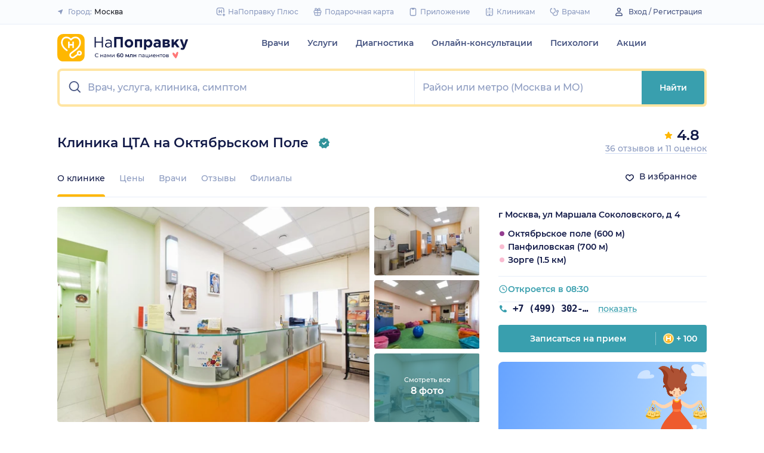

--- FILE ---
content_type: image/svg+xml
request_url: https://static-1.napopravku.ru/upload/iblock/zku/cnn/zkucnnmb482shlmi6brjlmfov1fed9317g7aj1mf.svg
body_size: 18942
content:
<svg width="194" height="243" viewBox="0 0 194 243" fill="none" xmlns="http://www.w3.org/2000/svg">
<g clip-path="url(#clip0_2445_12033)">
<g opacity="0.5">
<path d="M152.04 60.8277C156.123 63.6043 215.534 62.6651 244.729 61.8485L248.404 60.8277V59.3987C248.2 56.8127 245.831 49.7215 237.992 42.0451C228.192 32.4495 210.838 27.7531 207.163 28.9788C204.223 29.9593 205.938 34.1506 207.163 36.1237C202.672 32.789 192.178 26.4465 186.135 27.7531C180.092 29.0597 184.297 36.1917 187.156 39.5944C182.324 34.4904 169.475 25.4257 156.736 29.9989C143.996 34.5721 154.558 47.8293 161.431 53.8862C148.569 50.8238 146.936 57.357 152.04 60.8277Z" fill="white"/>
</g>
<g opacity="0.3">
<path d="M46.4051 60.5629C51.8759 71.1625 17.4842 70.1082 -0.395508 68.2561C0.0318953 61.9875 4.86155 48.681 20.7609 45.6037C36.6603 42.5264 36.6461 53.1545 34.6515 58.8533C37.7858 57.4998 44.5246 55.9469 46.4051 60.5629Z" fill="white"/>
</g>
<g opacity="0.4">
<path d="M163.096 199.791C143.65 197.868 139.945 210.12 137.666 214.964L156.258 252.789L186.817 232.487C190.165 231.846 196.69 228.769 196.007 221.589C195.323 214.408 183.897 218.597 178.269 221.589C180.264 219.879 183.569 215.562 180.834 211.972C175.705 205.475 166.872 211.26 163.096 214.964C165.162 209.906 168.054 199.791 163.096 199.791Z" fill="white"/>
</g>
<path d="M89.9579 117.16C95.5983 120.685 101.048 117.747 103.067 115.838C110.118 113.965 125.717 109.382 131.71 106.033C139.201 101.847 138.347 95.5974 136.612 90.9411C135.565 88.1319 137.273 84.9923 138.815 83.6153C135.951 82.734 134.188 85.3779 132.756 84.4966C128.275 81.7392 143.057 62.8495 135.015 55.3584C126.973 47.8673 126.642 44.3421 126.532 41.4779C126.444 39.1865 128.331 36.5573 129.286 35.5291C122.412 35.9697 119.371 43.3506 118.71 46.986C115.626 40.1559 105.491 41.8084 100.974 40.2659C97.3609 39.032 95.7231 33.8031 95.3559 31.3429C91.0375 33.3699 92.3815 40.8536 93.5933 44.3421C91.3166 41.5145 84.5379 35.5069 75.6367 34.0968C64.5103 32.3342 59.2535 40.4325 58.7817 40.2659C63.1883 41.698 68.8066 47.096 71.5607 52.6042C74.3147 58.1123 73.6538 61.5274 72.3318 70.7811C71.0099 80.0348 75.6367 84.221 77.7298 86.4243C71.2963 88.0106 71.4505 92.8872 72.3318 95.1271C72.6623 94.1357 73.786 92.1527 75.6367 92.1527C77.9502 92.1527 79.7128 94.356 81.3652 99.8642C83.0177 105.372 82.9075 112.753 89.9579 117.16Z" fill="#AE5234"/>
<path d="M101.547 116.999C98.9477 118.637 94.5151 120.008 89.9579 117.16C84.4392 113.711 83.3078 108.439 82.2841 103.67C82 102.346 81.7242 101.061 81.3652 99.8643C79.7128 94.3562 77.9502 92.1529 75.6367 92.1529C73.786 92.1529 72.6623 94.1359 72.3319 95.1273C71.4505 92.8874 71.2963 88.0108 77.7298 86.4244C77.6166 86.3053 77.496 86.1803 77.3694 86.0491C75.1537 83.7536 71.0814 79.5345 72.3319 70.7813C72.3924 70.3576 72.4515 69.9462 72.509 69.5463C73.7071 61.2105 74.1887 57.8604 71.5607 52.6044C68.8066 47.0962 63.1883 41.6982 58.7817 40.2661C58.8513 40.2907 59.025 40.1355 59.3062 39.8587C66.1273 39.8181 78.671 42.9899 85.0006 56.4605C87.0524 60.78 85.9813 66.3171 84.9005 71.9041C83.7762 77.7157 82.6415 83.5815 85.0006 88.1872C86.5092 91.1327 88.6504 94.0548 90.9199 97.1521C95.0501 102.789 99.6053 109.005 101.547 116.999Z" fill="#993C1F"/>
<path d="M137.075 92.3852C135.742 94.75 133.549 97.0789 130.256 97.5647C124.88 98.3579 125.225 103.991 126.07 106.708L128.904 107.407C129.968 106.939 130.91 106.483 131.689 106.047C138.436 102.277 138.413 96.8318 137.075 92.3852Z" fill="#993C1F"/>
<path d="M89.9576 103.859C91.8965 102.317 93.997 103.877 94.8048 104.85L97.8893 108.982C97.6874 110.378 96.6225 113.036 93.9786 112.507C90.6737 111.846 87.534 105.787 89.9576 103.859Z" fill="#FFD5B0"/>
<path d="M131.291 103.859C129.352 102.317 127.252 103.877 126.444 104.85C125.636 105.823 123.359 108.982 123.359 108.982C123.561 110.378 124.626 113.036 127.27 112.507C130.575 111.846 133.714 105.787 131.291 103.859Z" fill="#FFD5B0"/>
<path d="M107.584 125.698V120.575H112.596V125.698L118.049 128.231C117.443 129.939 115.075 133.409 110.448 133.629C105.821 133.85 102.755 130.122 101.8 128.231L107.584 125.698Z" fill="#FFD5B0"/>
<path d="M112.582 123.154C110.88 123.5 109.189 123.57 107.569 123.367V120.312H112.582V123.154Z" fill="#EFB07A"/>
<path fill-rule="evenodd" clip-rule="evenodd" d="M110.785 85.3254C118.534 85.1988 122.168 87.0534 124.603 94.4113C127.075 101.879 127.082 110.605 121.12 116.557C114.248 122.282 105.545 122.558 100.257 117.6C95.0246 111.541 94.4185 104.105 94.704 97.1062C97.1294 90.1719 103.439 85.4454 110.785 85.3254Z" fill="#FFD5B0"/>
<path d="M104.829 93.3096C103.772 101.462 97.3173 103.906 94.9764 105.028L92.8213 99.6302L93.6475 94.6316L97.2829 87.8014L102.185 84.3313L112.155 83.2297L121.298 85.488L125.705 90.5004L128.184 97.661C128.643 98.8361 128.308 101.833 126.077 105.304C118.453 103.673 116.745 96.2106 116.837 92.7588C115.974 93.8237 114.303 96.3831 111.439 96.7797C108.487 97.1884 105.582 94.5214 104.829 93.3096Z" fill="#AE5134"/>
<path d="M128.342 98.1431C128.588 99.5274 128.418 102.674 126.077 105.304C125.962 105.28 125.849 105.254 125.737 105.227C125.332 102.807 125.613 99.5614 128.342 98.1431Z" fill="#993C1F"/>
<path d="M92.8291 99.7823C92.6562 101.916 94.9628 105.049 94.9628 105.049C95.5274 104.787 95.4035 104.836 95.975 104.56C95.195 103.304 92.8374 99.68 92.8291 99.7823Z" fill="#993C1F"/>
<path d="M100.21 106.463C100.356 107.444 106.303 107.715 106.019 106.209C105.82 105.154 99.6715 105.095 100.21 106.463Z" fill="#AE5134"/>
<path d="M121.764 106.616C121.618 107.597 115.671 107.868 115.955 106.362C116.154 105.307 122.303 105.248 121.764 106.616Z" fill="#AE5134"/>
<path d="M95.5087 32.1557C94.5425 35.7243 93.7806 41.4662 97.7241 44.2625C102.013 47.3039 102.448 51.9066 101.53 53.8161C99.0744 51.852 95.5807 48.2913 93.5328 44.2625C93.5547 44.2893 93.5762 44.3158 93.5974 44.3421C92.3856 40.8536 91.0416 33.3699 95.36 31.3429C95.3967 31.5885 95.446 31.8617 95.5087 32.1557Z" fill="#993C1F"/>
<path d="M129.206 35.6159C125.424 38.7386 119.999 46.8584 121.353 55.4694C121.061 54.8449 120.768 54.316 120.489 53.813C119.555 52.1252 118.781 50.7283 118.71 46.9853C119.371 43.3497 122.412 35.9697 129.285 35.5291C129.26 35.5569 129.233 35.5858 129.206 35.6159Z" fill="#993C1F"/>
<path fill-rule="evenodd" clip-rule="evenodd" d="M94.5021 106.737C94.8866 106.917 95.287 107.343 95.411 107.77L95.19 108.086C94.9352 107.882 94.6266 107.678 94.3191 107.534C94.0026 107.386 93.7342 107.324 93.5421 107.343C93.39 107.358 93.0806 107.491 92.9874 107.7C92.8769 107.948 92.6852 108.441 92.7808 109.227H92.369C92.1605 108.43 92.1634 107.735 92.3703 107.271C92.5946 106.768 92.9246 106.548 93.3867 106.503C93.8088 106.461 94.1267 106.562 94.5021 106.737Z" fill="#F09D55"/>
<path fill-rule="evenodd" clip-rule="evenodd" d="M126.452 107.269C126.192 107.604 126.029 108.165 126.113 108.602L126.454 108.782C126.588 108.485 126.77 108.163 126.978 107.895C127.193 107.619 127.403 107.441 127.583 107.371C127.725 107.315 128.061 107.292 128.239 107.436C128.45 107.606 128.846 107.958 129.119 108.701L129.485 108.514C129.308 107.709 128.989 107.092 128.593 106.773C128.165 106.427 127.771 106.382 127.338 106.552C126.944 106.707 126.707 106.941 126.452 107.269Z" fill="#F09D55"/>
<path d="M102.28 109.026C101.439 109.425 101.883 111.778 102.796 111.466C103.709 111.154 103.851 108.28 102.28 109.026Z" fill="#64230F"/>
<path d="M119.337 109.449C120.216 109.866 119.751 112.324 118.798 111.998C117.845 111.672 117.696 108.67 119.337 109.449Z" fill="#64230F"/>
<path d="M100.01 112.753C100.373 113.711 103.206 113.662 103.398 112.753C103.617 111.713 99.3219 110.935 100.01 112.753Z" fill="#EC724C"/>
<path d="M121.207 113.648C120.844 114.606 118.011 114.557 117.819 113.648C117.6 112.608 121.895 111.83 121.207 113.648Z" fill="#EC724C"/>
<path d="M111.695 114.241C110.268 114.977 109.126 114.567 108.685 114.213C109.518 111.819 110.907 112.285 111.843 113.128C112.203 113.451 112.125 114.02 111.695 114.241Z" fill="url(#paint0_linear_2445_12033)"/>
<path fill-rule="evenodd" clip-rule="evenodd" d="M112.582 116.981C110.904 117.844 109.144 117.621 108.493 117.339L108.562 116.981C109.012 117.176 110.873 116.878 112.28 116.155L112.582 116.981Z" fill="#DF7A22"/>
<path fill-rule="evenodd" clip-rule="evenodd" d="M22.9658 174.259L29.3122 163.429C29.3122 163.429 34.8443 151.331 37.3851 146.426C39.1537 143.013 41.9139 137.685 41.9139 137.685L43.4789 138.496C43.4789 138.496 41.5334 141.759 40.3286 143.875C35.158 152.952 33.0451 159.261 28.2657 168.551C26.6644 171.664 24.5309 175.07 24.5309 175.07L22.9658 174.259Z" fill="#FFC83D"/>
<path d="M38.4868 144.326L41.8562 137.823L43.4213 138.634C43.4213 138.634 41.4757 141.897 40.2709 144.013C40.138 144.246 40.0071 144.477 39.8781 144.707C39.301 144.75 38.8355 144.573 38.4868 144.326Z" fill="url(#paint1_linear_2445_12033)"/>
<path fill-rule="evenodd" clip-rule="evenodd" d="M43.479 139.353L49.8254 150.183C49.8254 150.183 55.3575 162.281 57.8983 167.185C59.6669 170.599 62.4271 175.927 62.4271 175.927L63.7938 174.83C63.7938 174.83 62.0466 171.852 60.8417 169.737C55.6711 160.659 53.5583 154.35 48.7789 145.061C47.1776 141.948 45.0441 138.542 45.0441 138.542L43.479 139.353Z" fill="#FFC83D"/>
<path d="M43.9635 183.534C30.7439 184.019 24.4279 177.604 22.9224 174.335C36.7111 174.188 64.2115 174.159 63.903 175.217C63.5175 176.539 60.488 182.928 43.9635 183.534Z" fill="#FFC83D"/>
<path d="M63.904 175.161C63.6286 176.153 54.737 178.645 43.5118 178.645C32.2865 178.645 23.1987 175.657 23.1987 174.39C23.1987 172.626 32.2865 171.484 43.5118 171.484C54.737 171.484 64.3762 173.461 63.904 175.161Z" fill="#CE9400"/>
<path d="M51.7308 174.83C51.6387 175.822 47.5936 178.359 43.8433 178.359C40.0929 178.359 37.6299 176.923 37.6299 175.657C37.6299 173.892 40.0929 171.198 43.8433 171.198C47.5936 171.198 51.8885 173.13 51.7308 174.83Z" fill="#BB8600"/>
<path d="M62.8565 174.059C63.7768 174.44 58.4961 176.414 54.7458 176.414C50.9955 176.414 48.6455 175.764 48.6455 174.497C48.6455 172.732 50.3482 171.016 54.0986 171.016C56.894 171.925 61.1903 173.371 62.8565 174.059Z" fill="#BB8600"/>
<path d="M41.8768 174.242C42.7971 174.622 37.6627 176.015 33.9124 176.015C30.162 176.015 28.2114 174.5 28.2114 173.233C28.2114 171.469 31.3235 172.214 33.1188 171.198C35.9142 172.107 40.2106 173.553 41.8768 174.242Z" fill="#BB8600"/>
<path d="M33.271 158.059C31.8387 161.205 30.3809 164.484 28.4583 168.221C27.8893 169.327 27.2531 170.47 26.6694 171.484C26.306 170.757 26.1692 169.801 26.1689 168.792L29.5048 163.099C29.5048 163.099 30.3237 161.252 31.5153 158.685C32.0834 158.443 32.6864 158.206 33.271 158.059Z" fill="url(#paint2_linear_2445_12033)"/>
<path d="M43.8852 164.513C42.8272 161.266 39.7547 159.059 36.3403 159.132C35.2618 159.132 34.8742 159.22 34.2979 159.42C37.6092 159.458 40.7606 161.678 41.7921 164.844C42.8527 168.099 41.6468 171.656 38.874 173.664C38.1343 174.199 36.1069 174.81 35.2618 175.063C36.9968 175.063 39.6295 174.302 40.9671 173.333C43.7399 171.325 44.9458 167.769 43.8852 164.513Z" fill="#EEC55C"/>
<mask id="mask0_2445_12033" style="mask-type:alpha" maskUnits="userSpaceOnUse" x="34" y="159" width="11" height="17">
<path d="M43.8852 164.513C42.8272 161.266 39.7547 159.059 36.3403 159.132C35.2618 159.132 34.8742 159.22 34.2979 159.42C37.6092 159.458 40.7606 161.678 41.7921 164.844C42.8527 168.099 41.6468 171.656 38.874 173.664C38.1343 174.199 36.1069 174.81 35.2618 175.063C36.9968 175.063 39.6295 174.302 40.9671 173.333C43.7399 171.325 44.9458 167.769 43.8852 164.513Z" fill="#EEC55C"/>
</mask>
<g mask="url(#mask0_2445_12033)">
<path fill-rule="evenodd" clip-rule="evenodd" d="M38.3845 158.955L37.393 160.167L36.7109 159.609L38.0983 158.594L38.3845 158.955Z" fill="url(#paint3_linear_2445_12033)"/>
<path fill-rule="evenodd" clip-rule="evenodd" d="M40.4083 160.066L39.2925 161.164L38.6742 160.536L40.1626 159.675L40.4083 160.066Z" fill="url(#paint4_linear_2445_12033)"/>
<path fill-rule="evenodd" clip-rule="evenodd" d="M42.7521 161.678L40.8073 162.926L40.189 162.298L42.3937 161.099L42.7521 161.678Z" fill="url(#paint5_linear_2445_12033)"/>
<path fill-rule="evenodd" clip-rule="evenodd" d="M44.0513 164.36L41.8228 164.972L41.4199 164.188L43.8818 163.701L44.0513 164.36Z" fill="url(#paint6_linear_2445_12033)"/>
<path fill-rule="evenodd" clip-rule="evenodd" d="M44.4954 167.106L42.1865 167.196L41.9716 166.341L44.4797 166.425L44.4954 167.106Z" fill="url(#paint7_linear_2445_12033)"/>
<path fill-rule="evenodd" clip-rule="evenodd" d="M43.8406 170.22L41.5949 169.676L41.622 168.795L44.0117 169.561L43.8406 170.22Z" fill="url(#paint8_linear_2445_12033)"/>
<path fill-rule="evenodd" clip-rule="evenodd" d="M42.375 172.802L40.5889 171.335L40.9961 170.554L42.8156 172.282L42.375 172.802Z" fill="url(#paint9_linear_2445_12033)"/>
<path fill-rule="evenodd" clip-rule="evenodd" d="M40.2271 174.14L38.441 172.674L38.8481 171.893L40.6676 173.621L40.2271 174.14Z" fill="url(#paint10_linear_2445_12033)"/>
<path fill-rule="evenodd" clip-rule="evenodd" d="M38.354 175.172L36.5679 173.706L36.9751 172.925L38.7946 174.653L38.354 175.172Z" fill="url(#paint11_linear_2445_12033)"/>
</g>
<path fill-rule="evenodd" clip-rule="evenodd" d="M35.1789 159.227C38.5933 159.153 40.8998 161.579 41.9578 164.826C43.0183 168.082 41.8124 171.638 39.0396 173.646C36.1424 175.744 32.3582 175.58 29.7934 173.636C27.2286 171.692 26.811 168.192 27.8072 165.132C28.8014 162.077 31.9675 159.296 35.1789 159.227Z" fill="#FFDA7A"/>
<path fill-rule="evenodd" clip-rule="evenodd" d="M32.0669 170.523C32.0669 170.523 32.1352 168.096 32.0669 166.663C32.0276 165.837 31.7915 164.74 31.7915 164.74L33.112 164.677C33.112 164.677 33.2787 166.897 33.3874 169.114C33.4035 169.442 33.3874 170.46 33.3874 170.46L32.0669 170.523Z" fill="#CE9400"/>
<path fill-rule="evenodd" clip-rule="evenodd" d="M37.5752 170.787C37.5752 170.787 37.8311 168.264 37.8506 166.47C37.858 165.795 37.644 164.467 37.644 164.467L38.9659 164.481C38.9659 164.481 38.9082 165.756 38.8971 166.773C38.886 167.791 38.6773 168.367 38.7319 169.389C38.7615 169.944 38.8971 170.802 38.8971 170.802L37.5752 170.787Z" fill="#CE9400"/>
<path fill-rule="evenodd" clip-rule="evenodd" d="M37.9552 168.728C37.9552 168.728 37.0523 168.627 36.4736 168.646C35.0518 168.692 32.8327 168.893 32.8327 168.893L32.79 167.572C32.79 167.572 33.8023 167.587 34.2841 167.572C35.8028 167.523 37.9126 167.407 37.9126 167.407L37.9552 168.728Z" fill="#CE9400"/>
<path opacity="0.3" fill-rule="evenodd" clip-rule="evenodd" d="M42.7253 161.886C46.1398 161.812 47.2069 163.726 48.2649 166.973C49.3255 170.228 48.1196 173.785 45.3468 175.793C42.4496 177.891 39.9053 178.647 37.4382 176.181C34.7929 173.537 32.8663 172.408 34.2436 167.533C35.7147 162.326 39.514 161.955 42.7253 161.886Z" fill="url(#paint12_linear_2445_12033)"/>
<path d="M63.6518 164.792C62.5938 161.545 59.5213 159.337 56.1069 159.411C55.0284 159.411 54.6408 159.498 54.0645 159.698C57.3758 159.737 60.5272 161.956 61.5587 165.122C62.6193 168.377 61.4134 171.934 58.6406 173.942C57.9009 174.478 55.8735 175.089 55.0284 175.341C56.7634 175.341 59.3961 174.58 60.7337 173.611C63.5065 171.603 64.7124 168.047 63.6518 164.792Z" fill="#EEC55C"/>
<mask id="mask1_2445_12033" style="mask-type:alpha" maskUnits="userSpaceOnUse" x="54" y="159" width="11" height="17">
<path d="M63.6518 164.792C62.5938 161.545 59.5213 159.337 56.1069 159.411C55.0284 159.411 54.6408 159.498 54.0645 159.698C57.3758 159.737 60.5272 161.956 61.5587 165.122C62.6193 168.377 61.4134 171.934 58.6406 173.942C57.9009 174.478 55.8735 175.089 55.0284 175.341C56.7634 175.341 59.3961 174.58 60.7337 173.611C63.5065 171.603 64.7124 168.047 63.6518 164.792Z" fill="#EEC55C"/>
</mask>
<g mask="url(#mask1_2445_12033)">
<path fill-rule="evenodd" clip-rule="evenodd" d="M58.1516 159.233L57.1601 160.445L56.478 159.887L57.8654 158.872L58.1516 159.233Z" fill="url(#paint13_linear_2445_12033)"/>
<path fill-rule="evenodd" clip-rule="evenodd" d="M60.1754 160.344L59.0596 161.442L58.4413 160.814L59.9297 159.953L60.1754 160.344Z" fill="url(#paint14_linear_2445_12033)"/>
<path fill-rule="evenodd" clip-rule="evenodd" d="M62.5192 161.956L60.5744 163.204L59.9561 162.576L62.1608 161.377L62.5192 161.956Z" fill="url(#paint15_linear_2445_12033)"/>
<path fill-rule="evenodd" clip-rule="evenodd" d="M63.8184 164.639L61.5899 165.25L61.187 164.466L63.6489 163.979L63.8184 164.639Z" fill="url(#paint16_linear_2445_12033)"/>
<path fill-rule="evenodd" clip-rule="evenodd" d="M64.262 167.384L61.9531 167.475L61.7382 166.62L64.2463 166.703L64.262 167.384Z" fill="url(#paint17_linear_2445_12033)"/>
<path fill-rule="evenodd" clip-rule="evenodd" d="M63.6072 170.498L61.3615 169.954L61.3886 169.073L63.7783 169.839L63.6072 170.498Z" fill="url(#paint18_linear_2445_12033)"/>
<path fill-rule="evenodd" clip-rule="evenodd" d="M62.1421 173.08L60.356 171.614L60.7632 170.832L62.5827 172.56L62.1421 173.08Z" fill="url(#paint19_linear_2445_12033)"/>
<path fill-rule="evenodd" clip-rule="evenodd" d="M59.9942 174.419L58.2081 172.952L58.6152 172.171L60.4347 173.899L59.9942 174.419Z" fill="url(#paint20_linear_2445_12033)"/>
<path fill-rule="evenodd" clip-rule="evenodd" d="M58.1206 175.451L56.3345 173.985L56.7417 173.203L58.5612 174.931L58.1206 175.451Z" fill="url(#paint21_linear_2445_12033)"/>
</g>
<path fill-rule="evenodd" clip-rule="evenodd" d="M54.9459 159.505C58.3604 159.431 60.6669 161.857 61.7249 165.105C62.7854 168.36 61.5795 171.916 58.8067 173.924C55.8605 176.058 52.605 175.617 49.5605 173.914C46.9957 171.97 46.5781 168.47 47.5743 165.41C48.5685 162.356 51.7346 159.574 54.9459 159.505Z" fill="#FFDA7A"/>
<path fill-rule="evenodd" clip-rule="evenodd" d="M52.1494 169.755C52.1494 169.755 52.2177 167.328 52.1494 165.895C52.1101 165.069 51.874 163.971 51.874 163.971L53.1945 163.908C53.1945 163.908 53.3612 166.129 53.4699 168.346C53.486 168.674 53.4699 169.692 53.4699 169.692L52.1494 169.755Z" fill="#CE9400"/>
<path fill-rule="evenodd" clip-rule="evenodd" d="M57.6577 170.019C57.6577 170.019 57.9136 167.495 57.9331 165.702C57.9405 165.027 57.7266 163.698 57.7266 163.698L59.0484 163.713C59.0484 163.713 58.9907 164.987 58.9796 166.005C58.9685 167.022 58.9938 167.611 59.0484 168.633C59.0781 169.188 58.9796 170.033 58.9796 170.033L57.6577 170.019Z" fill="#CE9400"/>
<path fill-rule="evenodd" clip-rule="evenodd" d="M58.0383 167.959C58.0383 167.959 57.1353 167.859 56.5566 167.877C55.1348 167.923 52.9157 168.125 52.9157 168.125L52.873 166.803C52.873 166.803 53.8853 166.819 54.3671 166.803C55.8858 166.754 57.9956 166.638 57.9956 166.638L58.0383 167.959Z" fill="#CE9400"/>
<path d="M51.6782 167.173C50.6202 163.926 47.5477 161.718 44.1332 161.792C43.0547 161.792 42.6672 161.879 42.0908 162.079C45.4022 162.118 48.5536 164.337 49.5851 167.503C50.6456 170.759 49.4398 174.315 46.667 176.323C45.9273 176.859 43.8999 177.47 43.0547 177.722C44.7898 177.722 47.4224 176.961 48.76 175.993C51.5329 173.985 52.7387 170.428 51.6782 167.173Z" fill="#EEC55C"/>
<mask id="mask2_2445_12033" style="mask-type:alpha" maskUnits="userSpaceOnUse" x="42" y="161" width="11" height="17">
<path d="M51.6782 167.173C50.6202 163.926 47.5477 161.718 44.1332 161.792C43.0547 161.792 42.6672 161.879 42.0908 162.079C45.4022 162.118 48.5536 164.337 49.5851 167.503C50.6456 170.759 49.4398 174.315 46.667 176.323C45.9273 176.859 43.8999 177.47 43.0547 177.722C44.7898 177.722 47.4224 176.961 48.76 175.993C51.5329 173.985 52.7387 170.428 51.6782 167.173Z" fill="#EEC55C"/>
</mask>
<g mask="url(#mask2_2445_12033)">
<path fill-rule="evenodd" clip-rule="evenodd" d="M46.178 161.615L45.1865 162.827L44.5044 162.269L45.8918 161.253L46.178 161.615Z" fill="url(#paint22_linear_2445_12033)"/>
<path fill-rule="evenodd" clip-rule="evenodd" d="M48.2017 162.726L47.086 163.824L46.4677 163.196L47.956 162.335L48.2017 162.726Z" fill="url(#paint23_linear_2445_12033)"/>
<path fill-rule="evenodd" clip-rule="evenodd" d="M50.5456 164.338L48.6008 165.586L47.9825 164.958L50.1871 163.759L50.5456 164.338Z" fill="url(#paint24_linear_2445_12033)"/>
<path fill-rule="evenodd" clip-rule="evenodd" d="M51.8447 167.02L49.6163 167.631L49.2134 166.848L51.6753 166.361L51.8447 167.02Z" fill="url(#paint25_linear_2445_12033)"/>
<path fill-rule="evenodd" clip-rule="evenodd" d="M52.2884 169.765L49.9794 169.856L49.7645 169.001L52.2727 169.084L52.2884 169.765Z" fill="url(#paint26_linear_2445_12033)"/>
<path fill-rule="evenodd" clip-rule="evenodd" d="M51.633 172.88L49.3873 172.335L49.4145 171.455L51.8042 172.221L51.633 172.88Z" fill="url(#paint27_linear_2445_12033)"/>
<path fill-rule="evenodd" clip-rule="evenodd" d="M50.1685 175.461L48.3824 173.995L48.7895 173.213L50.609 174.942L50.1685 175.461Z" fill="url(#paint28_linear_2445_12033)"/>
<path fill-rule="evenodd" clip-rule="evenodd" d="M48.0205 176.8L46.2344 175.334L46.6416 174.553L48.4611 176.281L48.0205 176.8Z" fill="url(#paint29_linear_2445_12033)"/>
<path fill-rule="evenodd" clip-rule="evenodd" d="M46.1475 177.832L44.3614 176.366L44.7685 175.585L46.588 177.313L46.1475 177.832Z" fill="url(#paint30_linear_2445_12033)"/>
</g>
<path fill-rule="evenodd" clip-rule="evenodd" d="M42.9723 161.887C46.3867 161.813 48.6932 164.239 49.7512 167.486C50.8118 170.741 49.6059 174.298 46.8331 176.306C43.9359 178.404 40.6313 177.998 37.5869 176.296C35.0221 174.351 34.6044 170.852 35.6007 167.791C36.5949 164.737 39.761 161.956 42.9723 161.887Z" fill="#FFDA7A"/>
<path fill-rule="evenodd" clip-rule="evenodd" d="M38.7598 172.411C38.7598 172.411 38.828 169.984 38.7598 168.551C38.7205 167.726 38.4844 166.628 38.4844 166.628L39.8048 166.565C39.8048 166.565 39.9716 168.785 40.0802 171.002C40.0963 171.331 40.0802 172.348 40.0802 172.348L38.7598 172.411Z" fill="#CE9400"/>
<path fill-rule="evenodd" clip-rule="evenodd" d="M44.2671 172.675C44.2671 172.675 44.523 170.152 44.5425 168.358C44.5498 167.684 44.3359 166.355 44.3359 166.355L45.6578 166.369C45.6578 166.369 45.6001 167.644 45.589 168.661C45.5779 169.679 45.6032 170.118 45.6578 171.14C45.6875 171.694 45.589 172.69 45.589 172.69L44.2671 172.675Z" fill="#CE9400"/>
<path fill-rule="evenodd" clip-rule="evenodd" d="M44.6452 170.617C44.6452 170.617 43.7423 170.516 43.1636 170.535C41.7418 170.581 39.5226 170.782 39.5226 170.782L39.48 169.461C39.48 169.461 40.4922 169.476 40.9741 169.461C42.4927 169.412 44.6026 169.295 44.6026 169.295L44.6452 170.617Z" fill="#CE9400"/>
<path fill-rule="evenodd" clip-rule="evenodd" d="M61.2311 153.79C61.6362 154.06 61.8677 154.576 61.5979 154.981C61.328 155.386 60.9149 156.386 60.645 156.791C60.3752 157.196 59.8476 157.75 59.4425 157.48C59.0374 157.211 58.832 156.483 59.1018 156.078C59.3716 155.673 59.6651 154.653 59.9349 154.248C60.2047 153.843 60.826 153.52 61.2311 153.79Z" fill="#FFD97A"/>
<path fill-rule="evenodd" clip-rule="evenodd" d="M56.1353 150.457C56.5864 150.64 56.8864 151.109 56.7035 151.56C56.5206 152.011 56.4856 153.063 56.3027 153.514C56.1199 153.965 55.597 154.634 55.1459 154.451C54.6948 154.268 54.2962 153.588 54.4791 153.137C54.6619 152.686 54.7442 151.628 54.927 151.177C55.1099 150.725 55.6842 150.274 56.1353 150.457Z" fill="#FFD97A"/>
<path fill-rule="evenodd" clip-rule="evenodd" d="M31.4889 148.31C31.9263 148.096 32.5106 148.262 32.724 148.699C32.9375 149.136 33.5921 149.998 33.8056 150.435C34.0191 150.873 34.0739 151.648 33.6365 151.862C33.199 152.075 32.39 151.748 32.1765 151.311C31.963 150.874 31.465 150.202 31.2516 149.764C31.0381 149.327 31.0515 148.523 31.4889 148.31Z" fill="#FFD97A"/>
<path fill-rule="evenodd" clip-rule="evenodd" d="M25.6772 153.292C26.0435 152.972 26.7407 152.927 27.0612 153.293C27.3817 153.659 28.4411 154.167 28.7616 154.533C29.0821 154.9 29.3207 155.838 28.9544 156.158C28.5881 156.479 27.5395 156.276 27.219 155.909C26.8985 155.543 26.2393 155.073 25.9188 154.706C25.5983 154.34 25.3109 153.613 25.6772 153.292Z" fill="#FFD97A"/>
<path fill-rule="evenodd" clip-rule="evenodd" d="M66.9399 157.731C67.2575 158.099 67.0815 158.567 66.7127 158.884C66.3439 159.202 65.677 160.054 65.3082 160.372C64.9393 160.689 63.939 160.957 63.6214 160.588C63.3038 160.219 63.6447 159.588 64.0135 159.27C64.3823 158.952 64.9393 158.049 65.3082 157.731C65.677 157.413 66.6223 157.362 66.9399 157.731Z" fill="#FFD97A"/>
<path fill-rule="evenodd" clip-rule="evenodd" d="M21.249 159.071C21.4496 158.627 21.9477 158.59 22.3911 158.79C22.8346 158.991 23.8883 159.237 24.3317 159.437C24.7752 159.638 25.4397 160.432 25.2391 160.876C25.0385 161.319 24.5298 161.075 23.8784 161.076C23.2269 161.076 22.099 160.599 21.6556 160.398C21.2121 160.198 21.0483 159.514 21.249 159.071Z" fill="#FFD97A"/>
<path fill-rule="evenodd" clip-rule="evenodd" d="M45.8622 156.08C46.454 156.082 47.0017 156.429 47.1839 156.992C47.3654 157.553 47.1213 158.152 46.6446 158.499C46.1665 158.847 45.5229 158.895 45.0409 158.552C44.5432 158.199 44.3184 157.562 44.5109 156.983C44.6997 156.414 45.2634 156.078 45.8622 156.08Z" fill="#BB4D0F"/>
<path fill-rule="evenodd" clip-rule="evenodd" d="M47.5434 150.571C47.8302 150.856 47.8318 151.319 47.5471 151.606C47.5471 151.606 46.4434 152.585 45.8042 153.229C44.8394 154.2 43.654 155.07 42.4651 156.431C41.9434 157.028 41.1892 158.01 41.1892 158.01C40.9044 158.297 40.441 158.298 40.1542 158.013C39.8674 157.729 39.8657 157.265 40.1505 156.978C40.1505 156.978 40.7716 156.175 41.5732 155.367C42.7836 154.148 43.7476 153.51 44.958 152.291C45.4289 151.817 46.5084 150.575 46.5084 150.575C46.7932 150.288 47.2565 150.286 47.5434 150.571Z" fill="#BB4D0F"/>
<path fill-rule="evenodd" clip-rule="evenodd" d="M41.726 149.746C42.3178 149.748 42.8655 150.095 43.0477 150.658C43.2292 151.219 42.9851 151.817 42.5084 152.164C42.0303 152.512 41.3867 152.56 40.9046 152.218C40.4069 151.864 40.1821 151.228 40.3746 150.648C40.5635 150.08 41.1271 149.744 41.726 149.746Z" fill="#BB4D0F"/>
<path fill-rule="evenodd" clip-rule="evenodd" d="M197.229 173.894L190.882 163.064C190.882 163.064 185.35 150.966 182.809 146.061C181.041 142.648 178.28 137.32 178.28 137.32L176.715 138.131C176.715 138.131 178.661 141.394 179.866 143.51C185.036 152.587 187.149 158.896 191.929 168.186C193.53 171.299 195.663 174.705 195.663 174.705L197.229 173.894Z" fill="#FFC83D"/>
<path d="M181.708 143.961L178.338 137.458L176.773 138.268C176.773 138.268 178.719 141.532 179.923 143.647C180.056 143.881 180.187 144.112 180.316 144.342C180.893 144.385 181.359 144.208 181.708 143.961Z" fill="url(#paint31_linear_2445_12033)"/>
<path fill-rule="evenodd" clip-rule="evenodd" d="M176.716 138.988L170.37 149.818C170.37 149.818 164.838 161.916 162.297 166.82C160.528 170.234 157.768 175.562 157.768 175.562L156.402 174.465C156.402 174.465 158.149 171.487 159.354 169.372C164.524 160.294 166.637 153.985 171.416 144.696C173.018 141.583 175.151 138.177 175.151 138.177L176.716 138.988Z" fill="#FFC83D"/>
<path d="M176.231 183.169C189.45 183.654 195.766 177.238 197.272 173.97C183.483 173.823 155.983 173.794 156.291 174.852C156.677 176.174 159.706 182.563 176.231 183.169Z" fill="#FFC83D"/>
<path d="M156.291 174.796C156.567 175.787 165.458 178.28 176.684 178.28C187.909 178.28 196.997 175.292 196.997 174.025C196.997 172.26 187.909 171.119 176.684 171.119C165.458 171.119 155.819 173.096 156.291 174.796Z" fill="#CE9400"/>
<path d="M168.464 174.466C168.556 175.457 172.601 177.994 176.351 177.994C180.101 177.994 182.564 176.559 182.564 175.292C182.564 173.527 180.101 170.834 176.351 170.834C172.601 170.834 168.306 172.766 168.464 174.466Z" fill="#BB8600"/>
<path d="M157.338 173.695C156.418 174.075 161.698 176.049 165.449 176.049C169.199 176.049 171.549 175.399 171.549 174.132C171.549 172.367 169.846 170.651 166.096 170.651C163.3 171.56 159.004 173.006 157.338 173.695Z" fill="#BB8600"/>
<path d="M178.318 173.877C177.397 174.257 182.532 175.65 186.282 175.65C190.032 175.65 191.983 174.135 191.983 172.868C191.983 171.104 188.871 171.849 187.075 170.834C184.28 171.742 179.984 173.188 178.318 173.877Z" fill="#BB8600"/>
<path d="M186.923 157.694C188.356 160.84 189.813 164.119 191.736 167.856C192.305 168.962 192.941 170.105 193.525 171.119C193.888 170.392 194.025 169.436 194.025 168.427L190.69 162.734C190.69 162.734 189.871 160.887 188.679 158.32C188.111 158.078 187.508 157.841 186.923 157.694Z" fill="url(#paint32_linear_2445_12033)"/>
<path d="M176.311 164.149C177.369 160.901 180.441 158.694 183.856 158.767C184.934 158.767 185.322 158.855 185.898 159.055C182.587 159.093 179.435 161.313 178.404 164.479C177.343 167.734 178.549 171.291 181.322 173.299C182.061 173.834 184.089 174.445 184.934 174.698C183.199 174.698 180.566 173.937 179.229 172.968C176.456 170.96 175.25 167.404 176.311 164.149Z" fill="#EEC55C"/>
<mask id="mask3_2445_12033" style="mask-type:alpha" maskUnits="userSpaceOnUse" x="175" y="158" width="11" height="17">
<path d="M176.311 164.149C177.369 160.901 180.441 158.694 183.856 158.767C184.934 158.767 185.322 158.855 185.898 159.055C182.587 159.093 179.435 161.313 178.404 164.479C177.343 167.734 178.549 171.291 181.322 173.299C182.061 173.834 184.089 174.445 184.934 174.698C183.199 174.698 180.566 173.937 179.229 172.968C176.456 170.96 175.25 167.404 176.311 164.149Z" fill="#EEC55C"/>
</mask>
<g mask="url(#mask3_2445_12033)">
<path fill-rule="evenodd" clip-rule="evenodd" d="M181.811 158.59L182.802 159.802L183.484 159.244L182.097 158.228L181.811 158.59Z" fill="url(#paint33_linear_2445_12033)"/>
<path fill-rule="evenodd" clip-rule="evenodd" d="M179.787 159.701L180.903 160.799L181.521 160.171L180.033 159.31L179.787 159.701Z" fill="url(#paint34_linear_2445_12033)"/>
<path fill-rule="evenodd" clip-rule="evenodd" d="M177.443 161.313L179.388 162.561L180.006 161.933L177.802 160.734L177.443 161.313Z" fill="url(#paint35_linear_2445_12033)"/>
<path fill-rule="evenodd" clip-rule="evenodd" d="M176.144 163.995L178.372 164.607L178.775 163.823L176.314 163.336L176.144 163.995Z" fill="url(#paint36_linear_2445_12033)"/>
<path fill-rule="evenodd" clip-rule="evenodd" d="M175.7 166.741L178.009 166.831L178.224 165.976L175.716 166.06L175.7 166.741Z" fill="url(#paint37_linear_2445_12033)"/>
<path fill-rule="evenodd" clip-rule="evenodd" d="M176.355 169.855L178.6 169.311L178.573 168.43L176.184 169.196L176.355 169.855Z" fill="url(#paint38_linear_2445_12033)"/>
<path fill-rule="evenodd" clip-rule="evenodd" d="M177.82 172.436L179.606 170.97L179.199 170.189L177.38 171.917L177.82 172.436Z" fill="url(#paint39_linear_2445_12033)"/>
<path fill-rule="evenodd" clip-rule="evenodd" d="M179.968 173.776L181.754 172.31L181.347 171.528L179.528 173.256L179.968 173.776Z" fill="url(#paint40_linear_2445_12033)"/>
<path fill-rule="evenodd" clip-rule="evenodd" d="M181.841 174.808L183.627 173.341L183.22 172.56L181.401 174.288L181.841 174.808Z" fill="url(#paint41_linear_2445_12033)"/>
</g>
<path fill-rule="evenodd" clip-rule="evenodd" d="M185.016 158.862C181.602 158.788 179.296 161.214 178.238 164.462C177.177 167.717 178.383 171.273 181.156 173.281C184.053 175.38 187.837 175.215 190.402 173.271C192.967 171.327 193.384 167.827 192.388 164.767C191.394 161.713 188.228 158.931 185.016 158.862Z" fill="#FFDA7A"/>
<path fill-rule="evenodd" clip-rule="evenodd" d="M188.128 170.158C188.128 170.158 188.06 167.731 188.128 166.298C188.168 165.472 188.404 164.374 188.404 164.374L187.083 164.311C187.083 164.311 186.917 166.532 186.808 168.749C186.792 169.077 186.808 170.095 186.808 170.095L188.128 170.158Z" fill="#CE9400"/>
<path fill-rule="evenodd" clip-rule="evenodd" d="M182.621 170.422C182.621 170.422 182.365 167.899 182.345 166.105C182.338 165.43 182.552 164.102 182.552 164.102L181.23 164.116C181.23 164.116 181.288 165.391 181.299 166.408C181.31 167.426 181.519 168.002 181.464 169.025C181.434 169.579 181.299 170.437 181.299 170.437L182.621 170.422Z" fill="#CE9400"/>
<path fill-rule="evenodd" clip-rule="evenodd" d="M182.24 168.363C182.24 168.363 183.143 168.262 183.722 168.281C185.143 168.327 187.363 168.528 187.363 168.528L187.405 167.207C187.405 167.207 186.393 167.222 185.911 167.207C184.393 167.158 182.283 167.042 182.283 167.042L182.24 168.363Z" fill="#CE9400"/>
<path opacity="0.3" fill-rule="evenodd" clip-rule="evenodd" d="M177.47 161.521C174.056 161.447 172.988 163.361 171.93 166.608C170.87 169.863 172.076 173.42 174.849 175.428C177.746 177.526 180.29 178.282 182.757 175.816C185.402 173.172 187.329 172.043 185.952 167.168C184.481 161.961 180.681 161.59 177.47 161.521Z" fill="url(#paint42_linear_2445_12033)"/>
<path d="M156.542 164.426C157.6 161.179 160.673 158.972 164.087 159.045C165.165 159.045 165.553 159.133 166.129 159.333C162.818 159.371 159.667 161.591 158.635 164.757C157.575 168.012 158.78 171.569 161.553 173.577C162.293 174.112 164.32 174.723 165.165 174.976C163.43 174.976 160.798 174.215 159.46 173.246C156.687 171.238 155.481 167.682 156.542 164.426Z" fill="#EEC55C"/>
<mask id="mask4_2445_12033" style="mask-type:alpha" maskUnits="userSpaceOnUse" x="156" y="159" width="11" height="16">
<path d="M156.542 164.426C157.6 161.179 160.673 158.972 164.087 159.045C165.165 159.045 165.553 159.133 166.129 159.333C162.818 159.371 159.667 161.591 158.635 164.757C157.575 168.012 158.78 171.569 161.553 173.577C162.293 174.112 164.32 174.723 165.165 174.976C163.43 174.976 160.798 174.215 159.46 173.246C156.687 171.238 155.481 167.682 156.542 164.426Z" fill="#EEC55C"/>
</mask>
<g mask="url(#mask4_2445_12033)">
<path fill-rule="evenodd" clip-rule="evenodd" d="M162.043 158.868L163.034 160.08L163.716 159.522L162.329 158.507L162.043 158.868Z" fill="url(#paint43_linear_2445_12033)"/>
<path fill-rule="evenodd" clip-rule="evenodd" d="M160.018 159.979L161.134 161.077L161.753 160.449L160.264 159.588L160.018 159.979Z" fill="url(#paint44_linear_2445_12033)"/>
<path fill-rule="evenodd" clip-rule="evenodd" d="M157.674 161.591L159.619 162.839L160.237 162.211L158.033 161.012L157.674 161.591Z" fill="url(#paint45_linear_2445_12033)"/>
<path fill-rule="evenodd" clip-rule="evenodd" d="M156.375 164.273L158.604 164.884L159.007 164.101L156.545 163.614L156.375 164.273Z" fill="url(#paint46_linear_2445_12033)"/>
<path fill-rule="evenodd" clip-rule="evenodd" d="M155.932 167.018L158.241 167.109L158.456 166.254L155.948 166.338L155.932 167.018Z" fill="url(#paint47_linear_2445_12033)"/>
<path fill-rule="evenodd" clip-rule="evenodd" d="M156.588 170.133L158.833 169.589L158.806 168.708L156.417 169.474L156.588 170.133Z" fill="url(#paint48_linear_2445_12033)"/>
<path fill-rule="evenodd" clip-rule="evenodd" d="M158.052 172.714L159.838 171.248L159.431 170.467L157.612 172.195L158.052 172.714Z" fill="url(#paint49_linear_2445_12033)"/>
<path fill-rule="evenodd" clip-rule="evenodd" d="M160.2 174.053L161.986 172.587L161.579 171.806L159.759 173.534L160.2 174.053Z" fill="url(#paint50_linear_2445_12033)"/>
<path fill-rule="evenodd" clip-rule="evenodd" d="M162.073 175.085L163.859 173.619L163.452 172.838L161.633 174.566L162.073 175.085Z" fill="url(#paint51_linear_2445_12033)"/>
</g>
<path fill-rule="evenodd" clip-rule="evenodd" d="M165.248 159.14C161.834 159.066 159.527 161.492 158.469 164.739C157.409 167.994 158.615 171.551 161.388 173.559C164.334 175.693 167.589 175.251 170.634 173.549C173.199 171.605 173.616 168.105 172.62 165.045C171.626 161.99 168.46 159.209 165.248 159.14Z" fill="#FFDA7A"/>
<path fill-rule="evenodd" clip-rule="evenodd" d="M168.044 169.39C168.044 169.39 167.976 166.963 168.044 165.53C168.084 164.704 168.32 163.606 168.32 163.606L166.999 163.543C166.999 163.543 166.833 165.764 166.724 167.981C166.708 168.309 166.724 169.327 166.724 169.327L168.044 169.39Z" fill="#CE9400"/>
<path fill-rule="evenodd" clip-rule="evenodd" d="M162.536 169.654C162.536 169.654 162.28 167.13 162.261 165.337C162.253 164.662 162.467 163.333 162.467 163.333L161.145 163.347C161.145 163.347 161.203 164.622 161.214 165.64C161.225 166.657 161.2 167.246 161.145 168.268C161.116 168.822 161.214 169.668 161.214 169.668L162.536 169.654Z" fill="#CE9400"/>
<path fill-rule="evenodd" clip-rule="evenodd" d="M162.156 167.594C162.156 167.594 163.059 167.494 163.638 167.512C165.059 167.558 167.279 167.76 167.279 167.76L167.321 166.438C167.321 166.438 166.309 166.454 165.827 166.438C164.309 166.389 162.199 166.273 162.199 166.273L162.156 167.594Z" fill="#CE9400"/>
<path d="M168.516 166.808C169.574 163.561 172.646 161.353 176.061 161.427C177.139 161.427 177.527 161.514 178.103 161.714C174.792 161.753 171.64 163.972 170.609 167.138C169.548 170.394 170.754 173.95 173.527 175.958C174.267 176.494 176.294 177.105 177.139 177.357C175.404 177.357 172.771 176.596 171.434 175.628C168.661 173.62 167.455 170.063 168.516 166.808Z" fill="#EEC55C"/>
<mask id="mask5_2445_12033" style="mask-type:alpha" maskUnits="userSpaceOnUse" x="168" y="161" width="11" height="17">
<path d="M168.516 166.808C169.574 163.561 172.646 161.353 176.061 161.427C177.139 161.427 177.527 161.514 178.103 161.714C174.792 161.753 171.64 163.972 170.609 167.138C169.548 170.394 170.754 173.95 173.527 175.958C174.267 176.494 176.294 177.105 177.139 177.357C175.404 177.357 172.771 176.596 171.434 175.628C168.661 173.62 167.455 170.063 168.516 166.808Z" fill="#EEC55C"/>
</mask>
<g mask="url(#mask5_2445_12033)">
<path fill-rule="evenodd" clip-rule="evenodd" d="M174.016 161.249L175.008 162.461L175.69 161.903L174.303 160.888L174.016 161.249Z" fill="url(#paint52_linear_2445_12033)"/>
<path fill-rule="evenodd" clip-rule="evenodd" d="M171.992 162.36L173.108 163.458L173.726 162.83L172.238 161.97L171.992 162.36Z" fill="url(#paint53_linear_2445_12033)"/>
<path fill-rule="evenodd" clip-rule="evenodd" d="M169.648 163.972L171.593 165.22L172.211 164.592L170.006 163.393L169.648 163.972Z" fill="url(#paint54_linear_2445_12033)"/>
<path fill-rule="evenodd" clip-rule="evenodd" d="M168.349 166.655L170.578 167.266L170.98 166.482L168.519 165.995L168.349 166.655Z" fill="url(#paint55_linear_2445_12033)"/>
<path fill-rule="evenodd" clip-rule="evenodd" d="M167.905 169.4L170.214 169.49L170.429 168.636L167.921 168.719L167.905 169.4Z" fill="url(#paint56_linear_2445_12033)"/>
<path fill-rule="evenodd" clip-rule="evenodd" d="M168.56 172.514L170.806 171.97L170.779 171.089L168.389 171.855L168.56 172.514Z" fill="url(#paint57_linear_2445_12033)"/>
<path fill-rule="evenodd" clip-rule="evenodd" d="M170.026 175.095L171.812 173.629L171.405 172.848L169.585 174.576L170.026 175.095Z" fill="url(#paint58_linear_2445_12033)"/>
<path fill-rule="evenodd" clip-rule="evenodd" d="M172.173 176.435L173.959 174.969L173.552 174.187L171.733 175.916L172.173 176.435Z" fill="url(#paint59_linear_2445_12033)"/>
<path fill-rule="evenodd" clip-rule="evenodd" d="M174.047 177.467L175.833 176.001L175.426 175.219L173.606 176.947L174.047 177.467Z" fill="url(#paint60_linear_2445_12033)"/>
</g>
<path fill-rule="evenodd" clip-rule="evenodd" d="M177.222 161.521C173.808 161.448 171.501 163.874 170.443 167.121C169.383 170.376 170.588 173.933 173.361 175.941C176.258 178.039 179.563 177.633 182.607 175.93C185.172 173.986 185.59 170.486 184.594 167.426C183.599 164.372 180.433 161.591 177.222 161.521Z" fill="#FFDA7A"/>
<path fill-rule="evenodd" clip-rule="evenodd" d="M181.435 172.046C181.435 172.046 181.366 169.619 181.435 168.186C181.474 167.36 181.71 166.262 181.71 166.262L180.389 166.2C180.389 166.2 180.223 168.42 180.114 170.637C180.098 170.965 180.114 171.983 180.114 171.983L181.435 172.046Z" fill="#CE9400"/>
<path fill-rule="evenodd" clip-rule="evenodd" d="M175.928 172.31C175.928 172.31 175.672 169.787 175.653 167.993C175.645 167.318 175.859 165.99 175.859 165.99L174.537 166.004C174.537 166.004 174.595 167.279 174.606 168.296C174.617 169.314 174.592 169.752 174.537 170.775C174.508 171.329 174.606 172.325 174.606 172.325L175.928 172.31Z" fill="#CE9400"/>
<path fill-rule="evenodd" clip-rule="evenodd" d="M175.549 170.251C175.549 170.251 176.452 170.151 177.03 170.169C178.452 170.215 180.671 170.417 180.671 170.417L180.714 169.095C180.714 169.095 179.702 169.111 179.22 169.095C177.701 169.046 175.591 168.93 175.591 168.93L175.549 170.251Z" fill="#CE9400"/>
<path fill-rule="evenodd" clip-rule="evenodd" d="M158.963 153.425C158.558 153.695 158.327 154.211 158.596 154.616C158.866 155.021 159.279 156.021 159.549 156.426C159.819 156.831 160.347 157.385 160.752 157.115C161.157 156.846 161.362 156.118 161.093 155.713C160.823 155.308 160.529 154.288 160.259 153.883C159.99 153.478 159.368 153.155 158.963 153.425Z" fill="#FFD97A"/>
<path fill-rule="evenodd" clip-rule="evenodd" d="M164.059 150.092C163.608 150.274 163.308 150.744 163.491 151.195C163.674 151.646 163.709 152.698 163.892 153.149C164.074 153.6 164.597 154.268 165.048 154.085C165.5 153.902 165.898 153.223 165.715 152.772C165.532 152.321 165.45 151.262 165.267 150.811C165.084 150.36 164.51 149.909 164.059 150.092Z" fill="#FFD97A"/>
<path fill-rule="evenodd" clip-rule="evenodd" d="M188.705 147.944C188.268 147.731 187.684 147.896 187.47 148.334C187.257 148.771 186.602 149.633 186.389 150.07C186.175 150.508 186.12 151.283 186.558 151.497C186.995 151.71 187.804 151.383 188.018 150.946C188.231 150.508 188.729 149.837 188.943 149.399C189.156 148.962 189.143 148.158 188.705 147.944Z" fill="#FFD97A"/>
<path fill-rule="evenodd" clip-rule="evenodd" d="M194.518 152.927C194.151 152.607 193.454 152.562 193.134 152.928C192.813 153.294 191.754 153.802 191.433 154.169C191.113 154.535 190.874 155.473 191.24 155.793C191.607 156.114 192.655 155.911 192.976 155.544C193.296 155.178 193.956 154.708 194.276 154.342C194.597 153.975 194.884 153.248 194.518 152.927Z" fill="#FFD97A"/>
<path fill-rule="evenodd" clip-rule="evenodd" d="M153.254 157.365C152.937 157.734 153.113 158.202 153.482 158.519C153.85 158.837 154.517 159.689 154.886 160.006C155.255 160.324 156.255 160.592 156.573 160.223C156.891 159.854 156.55 159.222 156.181 158.905C155.812 158.587 155.255 157.683 154.886 157.366C154.517 157.048 153.572 156.997 153.254 157.365Z" fill="#FFD97A"/>
<path fill-rule="evenodd" clip-rule="evenodd" d="M178.577 155.439C179.164 155.365 179.752 155.638 180.006 156.172C180.259 156.705 180.094 157.33 179.666 157.736C179.237 158.143 178.605 158.274 178.083 157.997C177.544 157.711 177.238 157.108 177.354 156.509C177.468 155.921 177.983 155.515 178.577 155.439Z" fill="#BB4D0F"/>
<path fill-rule="evenodd" clip-rule="evenodd" d="M179.531 149.759C179.853 150.004 179.914 150.463 179.669 150.785C179.669 150.785 178.701 151.898 178.151 152.619C177.32 153.708 176.257 154.724 175.255 156.227C174.815 156.886 174.194 157.958 174.194 157.958C173.949 158.279 173.489 158.341 173.168 158.095C172.847 157.85 172.785 157.391 173.03 157.07C173.03 157.07 173.542 156.192 174.232 155.288C175.275 153.922 176.148 153.165 177.19 151.799C177.596 151.268 178.505 149.897 178.505 149.897C178.751 149.575 179.21 149.514 179.531 149.759Z" fill="#BB4D0F"/>
<path fill-rule="evenodd" clip-rule="evenodd" d="M173.656 149.694C174.243 149.619 174.831 149.892 175.085 150.427C175.337 150.96 175.173 151.585 174.745 151.99C174.316 152.397 173.684 152.528 173.162 152.251C172.622 151.965 172.317 151.363 172.433 150.764C172.546 150.176 173.062 149.769 173.656 149.694Z" fill="#BB4D0F"/>
<path d="M73.8732 143.158C78.8085 142.894 92.6289 133.712 99.0184 129.085C101.001 135.607 98.3846 140.698 96.7325 142.498C94.0151 144.939 86.1788 150.352 76.5726 152.467C66.9664 154.582 55.6233 145.398 51.1525 140.542C49.142 141.093 44.9944 141.958 44.4876 141.01C43.9809 140.063 49.4351 137.664 49.9682 137.458C50.5013 137.251 49.5519 134.432 48.7564 134.759C47.961 135.085 44.6115 140.59 43.6059 140.542C42.9905 140.513 43.0588 139.854 43.1381 139.33C43.0922 139.633 42.9453 139.876 42.2843 139.854C41.6234 139.832 41.605 138.963 41.6785 138.532C41.2652 138.642 40.3891 137.953 40.1908 134.318C39.9925 130.683 42.3849 130.545 43.6059 130.93C44.4431 129.697 45.9927 130.416 46.6629 130.93C48.073 130.313 49.9678 131.187 50.7389 131.702C59.2215 139.964 67.704 143.489 73.8732 143.158Z" fill="#FFD5B0"/>
<path fill-rule="evenodd" clip-rule="evenodd" d="M44.1109 134.917C44.8839 133.265 45.5923 131.627 46.1811 130.634L46.67 130.93C46.093 131.903 45.4939 133.633 44.7352 135.254C43.967 136.896 43.2721 138.89 43.1344 139.392C42.9967 139.895 42.4976 139.843 42.4976 139.843C42.6046 138.666 43.3474 136.549 44.1109 134.917Z" fill="#EFB07A"/>
<path fill-rule="evenodd" clip-rule="evenodd" d="M41.8311 134.121C42.2401 132.749 42.7371 131.504 43.1039 130.813L43.6272 130.937C43.2872 131.578 42.8694 132.988 42.4774 134.304C42.0841 135.624 41.8087 138.425 41.671 138.518C41.5333 138.611 41.2715 138.401 41.2715 138.401C41.1551 136.957 41.4234 135.49 41.8311 134.121Z" fill="#EFB07A"/>
<path d="M146.526 143.158C141.591 142.894 127.578 133.574 121.189 128.947C119.206 135.469 122.015 140.698 123.667 142.497C126.384 144.939 134.221 150.352 143.827 152.467C153.433 154.582 164.776 145.398 169.247 140.542C171.257 141.093 175.405 141.958 175.912 141.01C176.419 140.063 170.964 137.664 170.431 137.457C169.898 137.251 170.848 134.432 171.643 134.758C172.438 135.085 175.788 140.59 176.794 140.542C177.409 140.513 177.341 139.854 177.261 139.33C177.307 139.633 177.454 139.876 178.115 139.854C178.776 139.831 178.794 138.963 178.721 138.532C179.134 138.642 180.01 137.953 180.209 134.318C180.407 130.682 178.015 130.545 176.794 130.93C175.956 129.696 174.407 130.416 173.737 130.93C172.326 130.313 170.432 131.187 169.66 131.701C161.178 139.964 152.695 143.489 146.526 143.158Z" fill="#FFD5B0"/>
<path fill-rule="evenodd" clip-rule="evenodd" d="M176.289 134.917C175.515 133.265 174.807 131.627 174.218 130.634L173.729 130.93C174.306 131.903 174.905 133.633 175.664 135.254C176.432 136.896 177.127 138.89 177.265 139.392C177.403 139.895 177.902 139.843 177.902 139.843C177.795 138.666 177.052 136.549 176.289 134.917Z" fill="#EFB07A"/>
<path fill-rule="evenodd" clip-rule="evenodd" d="M178.568 134.121C178.159 132.748 177.662 131.504 177.295 130.813L176.772 130.937C177.112 131.578 177.53 132.988 177.922 134.304C178.315 135.624 178.591 138.425 178.728 138.518C178.866 138.611 179.128 138.401 179.128 138.401C179.244 136.957 178.976 135.49 178.568 134.121Z" fill="#EFB07A"/>
<path d="M96.9525 142.057C99.5964 139.854 99.3807 132.61 98.9768 129.085C100.643 128.521 101.387 128.286 101.951 128.176C101.951 128.176 105.38 133.355 110.117 133.465C113.907 133.554 117.03 130.054 118.021 128.218C119.564 128.562 119.453 128.535 121.188 128.948C120.131 133.971 121.923 139.982 123.392 142.332C123.392 152.522 119.15 157.923 120.472 161.116C121.794 164.31 147.793 194.386 153.962 207.054C160.131 219.723 158.397 238.009 158.397 242.195H60.0759C59.3782 237.568 61.1168 225.362 66.0521 208.706C72.2212 187.885 96.8982 165.082 98.9913 161.116C100.666 157.944 96.3466 150.925 96.9525 142.057Z" fill="#EE5B2D"/>
<path d="M152.446 204.282C153.025 205.275 153.528 206.204 153.942 207.054C159.282 218.02 158.701 233.195 158.448 239.791C158.409 240.815 158.377 241.632 158.377 242.195H100.864C102.546 237.362 109.057 231.403 126.402 227.213C142.333 223.363 149.611 213.644 152.446 204.282Z" fill="#FF7A41"/>
<path d="M99.1701 160.702C99.6541 159.267 99.2082 157.198 98.5864 154.634C106.823 156.865 116.656 155.545 121.422 154.397C121.36 154.604 121.3 154.808 121.24 155.007C120.559 157.29 120.035 159.045 120.269 160.43C111.189 164.458 103.401 162.779 99.1701 160.702Z" fill="#FF7A41"/>
<path d="M101.618 130.483C102.912 132.65 106.498 136.873 110.486 136.432C115.366 135.893 119.269 129.177 119.405 128.456C119.12 128.391 118.837 128.328 118.373 128.224C118.246 128.196 118.106 128.164 117.949 128.129C116.957 129.965 113.834 133.465 110.044 133.377C106.28 133.289 103.342 130 102.294 128.654L101.755 128.418L101.618 130.483Z" fill="#FFB700"/>
<path fill-rule="evenodd" clip-rule="evenodd" d="M100.963 127.108C102.088 127.098 102.993 127.978 103.314 129.057C103.611 130.054 103.166 131.084 102.329 131.702C101.47 132.337 100.304 132.546 99.4381 131.919C98.5683 131.29 98.4017 130.118 98.726 129.095C99.0589 128.044 99.86 127.117 100.963 127.108Z" fill="#FF7A41"/>
<path fill-rule="evenodd" clip-rule="evenodd" d="M119.252 127.108C118.23 127.099 117.409 127.898 117.117 128.877C116.848 129.782 117.252 130.717 118.011 131.277C118.791 131.853 119.85 132.043 120.635 131.475C121.424 130.903 121.576 129.84 121.281 128.911C120.979 127.957 120.252 127.116 119.252 127.108Z" fill="#FF7A41"/>
</g>
<defs>
<linearGradient id="paint0_linear_2445_12033" x1="110.062" y1="113.221" x2="111.081" y2="114.929" gradientUnits="userSpaceOnUse">
<stop offset="0.146557" stop-color="#FFC490"/>
<stop offset="1" stop-color="#DC771E"/>
</linearGradient>
<linearGradient id="paint1_linear_2445_12033" x1="41.8709" y1="138.752" x2="38.6762" y2="144.714" gradientUnits="userSpaceOnUse">
<stop stop-color="#DFA000"/>
<stop offset="1" stop-color="#E2AB1F" stop-opacity="0"/>
</linearGradient>
<linearGradient id="paint2_linear_2445_12033" x1="28.4514" y1="160.892" x2="31.591" y2="164.784" gradientUnits="userSpaceOnUse">
<stop stop-color="#FFC83D"/>
<stop offset="0.682162" stop-color="#E3A50A"/>
</linearGradient>
<linearGradient id="paint3_linear_2445_12033" x1="37.5477" y1="158.594" x2="37.5477" y2="160.167" gradientUnits="userSpaceOnUse">
<stop stop-color="#EEC55C"/>
<stop offset="1" stop-color="#CE9400"/>
</linearGradient>
<linearGradient id="paint4_linear_2445_12033" x1="39.6152" y1="159.616" x2="39.4463" y2="161.181" gradientUnits="userSpaceOnUse">
<stop stop-color="#EEC55C"/>
<stop offset="1" stop-color="#CE9400"/>
</linearGradient>
<linearGradient id="paint5_linear_2445_12033" x1="41.576" y1="161.011" x2="41.3629" y2="162.986" gradientUnits="userSpaceOnUse">
<stop stop-color="#EEC55C"/>
<stop offset="1" stop-color="#CE9400"/>
</linearGradient>
<linearGradient id="paint6_linear_2445_12033" x1="43.1277" y1="163.373" x2="42.3352" y2="165.195" gradientUnits="userSpaceOnUse">
<stop stop-color="#EEC55C"/>
<stop offset="1" stop-color="#CE9400"/>
</linearGradient>
<linearGradient id="paint7_linear_2445_12033" x1="43.8195" y1="165.934" x2="42.6351" y2="167.529" gradientUnits="userSpaceOnUse">
<stop stop-color="#EEC55C"/>
<stop offset="1" stop-color="#CE9400"/>
</linearGradient>
<linearGradient id="paint8_linear_2445_12033" x1="43.5108" y1="168.909" x2="41.9353" y2="170.119" gradientUnits="userSpaceOnUse">
<stop stop-color="#EEC55C"/>
<stop offset="1" stop-color="#CE9400"/>
</linearGradient>
<linearGradient id="paint9_linear_2445_12033" x1="42.6477" y1="171.477" x2="40.7029" y2="171.882" gradientUnits="userSpaceOnUse">
<stop stop-color="#EEC55C"/>
<stop offset="1" stop-color="#CE9400"/>
</linearGradient>
<linearGradient id="paint10_linear_2445_12033" x1="40.4998" y1="172.816" x2="38.555" y2="173.221" gradientUnits="userSpaceOnUse">
<stop stop-color="#EEC55C"/>
<stop offset="1" stop-color="#CE9400"/>
</linearGradient>
<linearGradient id="paint11_linear_2445_12033" x1="38.6267" y1="173.848" x2="36.682" y2="174.253" gradientUnits="userSpaceOnUse">
<stop stop-color="#EEC55C"/>
<stop offset="1" stop-color="#CE9400"/>
</linearGradient>
<linearGradient id="paint12_linear_2445_12033" x1="38.5662" y1="168.827" x2="34.6829" y2="166.624" gradientUnits="userSpaceOnUse">
<stop stop-color="#BB8600"/>
<stop offset="1" stop-color="#BB8600" stop-opacity="0"/>
</linearGradient>
<linearGradient id="paint13_linear_2445_12033" x1="57.3148" y1="158.872" x2="57.3148" y2="160.445" gradientUnits="userSpaceOnUse">
<stop stop-color="#EEC55C"/>
<stop offset="1" stop-color="#CE9400"/>
</linearGradient>
<linearGradient id="paint14_linear_2445_12033" x1="59.3822" y1="159.894" x2="59.2134" y2="161.459" gradientUnits="userSpaceOnUse">
<stop stop-color="#EEC55C"/>
<stop offset="1" stop-color="#CE9400"/>
</linearGradient>
<linearGradient id="paint15_linear_2445_12033" x1="61.3431" y1="161.289" x2="61.13" y2="163.264" gradientUnits="userSpaceOnUse">
<stop stop-color="#EEC55C"/>
<stop offset="1" stop-color="#CE9400"/>
</linearGradient>
<linearGradient id="paint16_linear_2445_12033" x1="62.8947" y1="163.651" x2="62.1023" y2="165.473" gradientUnits="userSpaceOnUse">
<stop stop-color="#EEC55C"/>
<stop offset="1" stop-color="#CE9400"/>
</linearGradient>
<linearGradient id="paint17_linear_2445_12033" x1="63.5861" y1="166.213" x2="62.4017" y2="167.808" gradientUnits="userSpaceOnUse">
<stop stop-color="#EEC55C"/>
<stop offset="1" stop-color="#CE9400"/>
</linearGradient>
<linearGradient id="paint18_linear_2445_12033" x1="63.2774" y1="169.187" x2="61.7019" y2="170.397" gradientUnits="userSpaceOnUse">
<stop stop-color="#EEC55C"/>
<stop offset="1" stop-color="#CE9400"/>
</linearGradient>
<linearGradient id="paint19_linear_2445_12033" x1="62.4148" y1="171.755" x2="60.47" y2="172.161" gradientUnits="userSpaceOnUse">
<stop stop-color="#EEC55C"/>
<stop offset="1" stop-color="#CE9400"/>
</linearGradient>
<linearGradient id="paint20_linear_2445_12033" x1="60.2669" y1="173.094" x2="58.3221" y2="173.499" gradientUnits="userSpaceOnUse">
<stop stop-color="#EEC55C"/>
<stop offset="1" stop-color="#CE9400"/>
</linearGradient>
<linearGradient id="paint21_linear_2445_12033" x1="58.3934" y1="174.126" x2="56.4486" y2="174.532" gradientUnits="userSpaceOnUse">
<stop stop-color="#EEC55C"/>
<stop offset="1" stop-color="#CE9400"/>
</linearGradient>
<linearGradient id="paint22_linear_2445_12033" x1="45.3412" y1="161.253" x2="45.3412" y2="162.827" gradientUnits="userSpaceOnUse">
<stop stop-color="#EEC55C"/>
<stop offset="1" stop-color="#CE9400"/>
</linearGradient>
<linearGradient id="paint23_linear_2445_12033" x1="47.4086" y1="162.276" x2="47.2398" y2="163.841" gradientUnits="userSpaceOnUse">
<stop stop-color="#EEC55C"/>
<stop offset="1" stop-color="#CE9400"/>
</linearGradient>
<linearGradient id="paint24_linear_2445_12033" x1="49.3695" y1="163.67" x2="49.1563" y2="165.646" gradientUnits="userSpaceOnUse">
<stop stop-color="#EEC55C"/>
<stop offset="1" stop-color="#CE9400"/>
</linearGradient>
<linearGradient id="paint25_linear_2445_12033" x1="50.9211" y1="166.033" x2="50.1287" y2="167.854" gradientUnits="userSpaceOnUse">
<stop stop-color="#EEC55C"/>
<stop offset="1" stop-color="#CE9400"/>
</linearGradient>
<linearGradient id="paint26_linear_2445_12033" x1="51.6124" y1="168.594" x2="50.428" y2="170.189" gradientUnits="userSpaceOnUse">
<stop stop-color="#EEC55C"/>
<stop offset="1" stop-color="#CE9400"/>
</linearGradient>
<linearGradient id="paint27_linear_2445_12033" x1="51.3032" y1="171.568" x2="49.7277" y2="172.779" gradientUnits="userSpaceOnUse">
<stop stop-color="#EEC55C"/>
<stop offset="1" stop-color="#CE9400"/>
</linearGradient>
<linearGradient id="paint28_linear_2445_12033" x1="50.4412" y1="174.137" x2="48.4964" y2="174.542" gradientUnits="userSpaceOnUse">
<stop stop-color="#EEC55C"/>
<stop offset="1" stop-color="#CE9400"/>
</linearGradient>
<linearGradient id="paint29_linear_2445_12033" x1="48.2933" y1="175.476" x2="46.3485" y2="175.881" gradientUnits="userSpaceOnUse">
<stop stop-color="#EEC55C"/>
<stop offset="1" stop-color="#CE9400"/>
</linearGradient>
<linearGradient id="paint30_linear_2445_12033" x1="46.4202" y1="176.508" x2="44.4754" y2="176.913" gradientUnits="userSpaceOnUse">
<stop stop-color="#EEC55C"/>
<stop offset="1" stop-color="#CE9400"/>
</linearGradient>
<linearGradient id="paint31_linear_2445_12033" x1="178.323" y1="138.387" x2="181.518" y2="144.348" gradientUnits="userSpaceOnUse">
<stop stop-color="#DFA000"/>
<stop offset="1" stop-color="#E2AB1F" stop-opacity="0"/>
</linearGradient>
<linearGradient id="paint32_linear_2445_12033" x1="191.743" y1="160.527" x2="188.603" y2="164.419" gradientUnits="userSpaceOnUse">
<stop stop-color="#FFC83D"/>
<stop offset="0.682162" stop-color="#E3A50A"/>
</linearGradient>
<linearGradient id="paint33_linear_2445_12033" x1="182.648" y1="158.228" x2="182.648" y2="159.802" gradientUnits="userSpaceOnUse">
<stop stop-color="#EEC55C"/>
<stop offset="1" stop-color="#CE9400"/>
</linearGradient>
<linearGradient id="paint34_linear_2445_12033" x1="180.58" y1="159.251" x2="180.749" y2="160.816" gradientUnits="userSpaceOnUse">
<stop stop-color="#EEC55C"/>
<stop offset="1" stop-color="#CE9400"/>
</linearGradient>
<linearGradient id="paint35_linear_2445_12033" x1="178.619" y1="160.646" x2="178.832" y2="162.621" gradientUnits="userSpaceOnUse">
<stop stop-color="#EEC55C"/>
<stop offset="1" stop-color="#CE9400"/>
</linearGradient>
<linearGradient id="paint36_linear_2445_12033" x1="177.068" y1="163.008" x2="177.86" y2="164.829" gradientUnits="userSpaceOnUse">
<stop stop-color="#EEC55C"/>
<stop offset="1" stop-color="#CE9400"/>
</linearGradient>
<linearGradient id="paint37_linear_2445_12033" x1="176.376" y1="165.569" x2="177.561" y2="167.164" gradientUnits="userSpaceOnUse">
<stop stop-color="#EEC55C"/>
<stop offset="1" stop-color="#CE9400"/>
</linearGradient>
<linearGradient id="paint38_linear_2445_12033" x1="176.685" y1="168.544" x2="178.26" y2="169.754" gradientUnits="userSpaceOnUse">
<stop stop-color="#EEC55C"/>
<stop offset="1" stop-color="#CE9400"/>
</linearGradient>
<linearGradient id="paint39_linear_2445_12033" x1="177.548" y1="171.112" x2="179.492" y2="171.517" gradientUnits="userSpaceOnUse">
<stop stop-color="#EEC55C"/>
<stop offset="1" stop-color="#CE9400"/>
</linearGradient>
<linearGradient id="paint40_linear_2445_12033" x1="179.696" y1="172.451" x2="181.64" y2="172.857" gradientUnits="userSpaceOnUse">
<stop stop-color="#EEC55C"/>
<stop offset="1" stop-color="#CE9400"/>
</linearGradient>
<linearGradient id="paint41_linear_2445_12033" x1="181.569" y1="173.483" x2="183.513" y2="173.889" gradientUnits="userSpaceOnUse">
<stop stop-color="#EEC55C"/>
<stop offset="1" stop-color="#CE9400"/>
</linearGradient>
<linearGradient id="paint42_linear_2445_12033" x1="181.629" y1="168.462" x2="185.512" y2="166.259" gradientUnits="userSpaceOnUse">
<stop stop-color="#BB8600"/>
<stop offset="1" stop-color="#BB8600" stop-opacity="0"/>
</linearGradient>
<linearGradient id="paint43_linear_2445_12033" x1="162.88" y1="158.507" x2="162.88" y2="160.08" gradientUnits="userSpaceOnUse">
<stop stop-color="#EEC55C"/>
<stop offset="1" stop-color="#CE9400"/>
</linearGradient>
<linearGradient id="paint44_linear_2445_12033" x1="160.812" y1="159.529" x2="160.98" y2="161.094" gradientUnits="userSpaceOnUse">
<stop stop-color="#EEC55C"/>
<stop offset="1" stop-color="#CE9400"/>
</linearGradient>
<linearGradient id="paint45_linear_2445_12033" x1="158.85" y1="160.924" x2="159.063" y2="162.899" gradientUnits="userSpaceOnUse">
<stop stop-color="#EEC55C"/>
<stop offset="1" stop-color="#CE9400"/>
</linearGradient>
<linearGradient id="paint46_linear_2445_12033" x1="157.299" y1="163.286" x2="158.092" y2="165.107" gradientUnits="userSpaceOnUse">
<stop stop-color="#EEC55C"/>
<stop offset="1" stop-color="#CE9400"/>
</linearGradient>
<linearGradient id="paint47_linear_2445_12033" x1="156.608" y1="165.847" x2="157.792" y2="167.442" gradientUnits="userSpaceOnUse">
<stop stop-color="#EEC55C"/>
<stop offset="1" stop-color="#CE9400"/>
</linearGradient>
<linearGradient id="paint48_linear_2445_12033" x1="156.917" y1="168.822" x2="158.493" y2="170.032" gradientUnits="userSpaceOnUse">
<stop stop-color="#EEC55C"/>
<stop offset="1" stop-color="#CE9400"/>
</linearGradient>
<linearGradient id="paint49_linear_2445_12033" x1="157.78" y1="171.39" x2="159.724" y2="171.795" gradientUnits="userSpaceOnUse">
<stop stop-color="#EEC55C"/>
<stop offset="1" stop-color="#CE9400"/>
</linearGradient>
<linearGradient id="paint50_linear_2445_12033" x1="159.927" y1="172.729" x2="161.872" y2="173.134" gradientUnits="userSpaceOnUse">
<stop stop-color="#EEC55C"/>
<stop offset="1" stop-color="#CE9400"/>
</linearGradient>
<linearGradient id="paint51_linear_2445_12033" x1="161.8" y1="173.761" x2="163.745" y2="174.166" gradientUnits="userSpaceOnUse">
<stop stop-color="#EEC55C"/>
<stop offset="1" stop-color="#CE9400"/>
</linearGradient>
<linearGradient id="paint52_linear_2445_12033" x1="174.853" y1="160.888" x2="174.853" y2="162.461" gradientUnits="userSpaceOnUse">
<stop stop-color="#EEC55C"/>
<stop offset="1" stop-color="#CE9400"/>
</linearGradient>
<linearGradient id="paint53_linear_2445_12033" x1="172.785" y1="161.91" x2="172.954" y2="163.475" gradientUnits="userSpaceOnUse">
<stop stop-color="#EEC55C"/>
<stop offset="1" stop-color="#CE9400"/>
</linearGradient>
<linearGradient id="paint54_linear_2445_12033" x1="170.824" y1="163.305" x2="171.037" y2="165.28" gradientUnits="userSpaceOnUse">
<stop stop-color="#EEC55C"/>
<stop offset="1" stop-color="#CE9400"/>
</linearGradient>
<linearGradient id="paint55_linear_2445_12033" x1="169.273" y1="165.667" x2="170.065" y2="167.489" gradientUnits="userSpaceOnUse">
<stop stop-color="#EEC55C"/>
<stop offset="1" stop-color="#CE9400"/>
</linearGradient>
<linearGradient id="paint56_linear_2445_12033" x1="168.581" y1="168.229" x2="169.766" y2="169.823" gradientUnits="userSpaceOnUse">
<stop stop-color="#EEC55C"/>
<stop offset="1" stop-color="#CE9400"/>
</linearGradient>
<linearGradient id="paint57_linear_2445_12033" x1="168.89" y1="171.203" x2="170.466" y2="172.413" gradientUnits="userSpaceOnUse">
<stop stop-color="#EEC55C"/>
<stop offset="1" stop-color="#CE9400"/>
</linearGradient>
<linearGradient id="paint58_linear_2445_12033" x1="169.753" y1="173.771" x2="171.698" y2="174.176" gradientUnits="userSpaceOnUse">
<stop stop-color="#EEC55C"/>
<stop offset="1" stop-color="#CE9400"/>
</linearGradient>
<linearGradient id="paint59_linear_2445_12033" x1="171.901" y1="175.11" x2="173.845" y2="175.516" gradientUnits="userSpaceOnUse">
<stop stop-color="#EEC55C"/>
<stop offset="1" stop-color="#CE9400"/>
</linearGradient>
<linearGradient id="paint60_linear_2445_12033" x1="173.774" y1="176.142" x2="175.719" y2="176.548" gradientUnits="userSpaceOnUse">
<stop stop-color="#EEC55C"/>
<stop offset="1" stop-color="#CE9400"/>
</linearGradient>
<clipPath id="clip0_2445_12033">
<rect width="194" height="242.953" fill="white"/>
</clipPath>
</defs>
</svg>


--- FILE ---
content_type: image/svg+xml
request_url: https://assets-1.napopravku.ru/dist/assets/icons/icn-heart-blue.58dbfc01.svg
body_size: 33
content:
<svg width="16" height="16" viewBox="0 0 16 16" fill="none" xmlns="http://www.w3.org/2000/svg">
  <path d="M10.9605 2.5C13.1915 2.5 15 4.30853 15 6.53947C15 8.75436 14.1161 9.86049 10.48 12.6886L9.38137 13.5431C8.56887 14.175 7.43113 14.175 6.61863 13.5431L5.52 12.6886C1.8839 9.86049 1 8.75436 1 6.53947C1 4.30853 2.80853 2.5 5.03947 2.5C6.15104 2.5 7.14339 2.98218 8 3.90401C8.85661 2.98218 9.84896 2.5 10.9605 2.5ZM5.03947 4C3.63696 4 2.5 5.13696 2.5 6.53947C2.5 8.12998 3.15326 8.94748 6.44091 11.5045L7.53954 12.359C7.81038 12.5697 8.18962 12.5697 8.46046 12.359L9.55909 11.5045C12.8467 8.94748 13.5 8.12998 13.5 6.53947C13.5 5.13696 12.363 4 10.9605 4C10.1121 4 9.34162 4.48247 8.61687 5.53049L8.41124 5.82783C8.25418 6.05496 7.94273 6.11175 7.71561 5.95468C7.66602 5.92039 7.62305 5.87742 7.58876 5.82783L7.38313 5.53049C6.65838 4.48247 5.88792 4 5.03947 4Z" fill="#121A48"/>
</svg>
